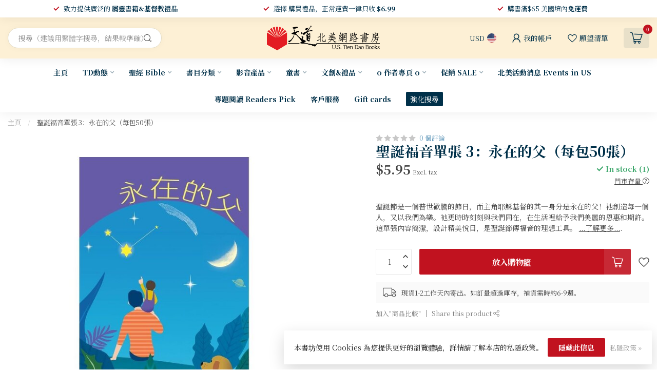

--- FILE ---
content_type: text/css; charset=UTF-8
request_url: https://cdn.shoplightspeed.com/shops/629379/themes/17405/assets/custom.css?20260101210739
body_size: 906
content:
/* 20251214090943 - v2 */
.gui,
.gui-block-linklist li a {
  color: #666666;
}

.gui-page-title,
.gui a.gui-bold,
.gui-block-subtitle,
.gui-table thead tr th,
.gui ul.gui-products li .gui-products-title a,
.gui-form label,
.gui-block-title.gui-dark strong,
.gui-block-title.gui-dark strong a,
.gui-content-subtitle {
  color: #003049;
}

.gui-block-inner strong {
  color: #668291;
}

.gui a {
  color: #780000;
}

.gui-input.gui-focus,
.gui-text.gui-focus,
.gui-select.gui-focus {
  border-color: #780000;
  box-shadow: 0 0 2px #780000;
}

.gui-select.gui-focus .gui-handle {
  border-color: #780000;
}

.gui-block,
.gui-block-title,
.gui-buttons.gui-border,
.gui-block-inner,
.gui-image {
  border-color: #000000;
}

.gui-block-title {
  color: #003049;
  background-color: #ffffff;
}

.gui-content-title {
  color: #003049;
}

.gui-form .gui-field .gui-description span {
  color: #666666;
}

.gui-block-inner {
  background-color: #f4f4f4;
}

.gui-block-option {
  border-color: #d8d8d8;
  background-color: #f2f2f2;
}

.gui-block-option-block {
  border-color: #d8d8d8;
}

.gui-block-title strong {
  color: #003049;
}

.gui-line,
.gui-cart-sum .gui-line {
  background-color: #8c8c8c;
}

.gui ul.gui-products li {
  border-color: #b2b2b2;
}

.gui-block-subcontent,
.gui-content-subtitle {
  border-color: #b2b2b2;
}

.gui-faq,
.gui-login,
.gui-password,
.gui-register,
.gui-review,
.gui-sitemap,
.gui-block-linklist li,
.gui-table {
  border-color: #b2b2b2;
}

.gui-block-content .gui-table {
  border-color: #d8d8d8;
}

.gui-table thead tr th {
  border-color: #8c8c8c;
  background-color: #f2f2f2;
}

.gui-table tbody tr td {
  border-color: #d8d8d8;
}

.gui a.gui-button-large,
.gui a.gui-button-small {
  border-color: #770e0e;
  color: #ffffff;
  background-color: #770e0e;
}

.gui a.gui-button-large.gui-button-action,
.gui a.gui-button-small.gui-button-action {
  border-color: #8d8d8d;
  color: #000000;
  background-color: #ffffff;
}

.gui a.gui-button-large:active,
.gui a.gui-button-small:active {
  background-color: #5f0b0b;
  border-color: #5f0b0b;
}

.gui a.gui-button-large.gui-button-action:active,
.gui a.gui-button-small.gui-button-action:active {
  background-color: #cccccc;
  border-color: #707070;
}

.gui-input,
.gui-text,
.gui-select,
.gui-number {
  border-color: #8d8d8d;
  background-color: #ffffff;
}

.gui-select .gui-handle,
.gui-number .gui-handle {
  border-color: #8d8d8d;
}

.gui-number .gui-handle a {
  background-color: #ffffff;
}

.gui-input input,
.gui-number input,
.gui-text textarea,
.gui-select .gui-value {
  color: #000000;
}

.gui-progressbar {
  background-color: #780000;
}

/* custom */
/* Name: Kres Gernale | Date: 05/03/2022 | Ticket:2606224 | Reason:Hide Add to Cart in Product Listing | Begin. */
.prod-card__action-button {
	display: none;
}
/* Name: Kres Gernale | Date: 05/03/2022 | Ticket:2606224 | End. */

/*Aileen Tagalog - Lightspeed Support 1361395 Changing product description font size 8-5-20 Start*/
p.top-padding {
    font-size: 15px !important;
}
/*END*/

/*Aileen Tagalog - Lightspeed Support 1361395 Changing product content font size 8-5-20 Start*/
.tabsPages.col-md-6 {
    font-size: 15px !important;
}
/*END*/
div.sale-new{
/*The line below will change the background color of the label*/
   background-color: red!important;
/*The line below will change the text color of the label*/
   color: white;
}
/*END*/

/*Marc S - Lightspeed  - Sale Color Start*/
.prod-card__badge{
background-color: red;
}
.prod-card__old-price{
color: red;
}
/*Marc S - Lightspeed  - Sale Color END*/

/*Marc S - Lightspeed Support - Backorder Color */
.out-of-stock{
color: red;
}
/*Marc S - Lightspeed Support - Backorder Color */

.bg-contrast-lower {

 background-color:#ffffff!important;

}

span.gui-payment-method-price.gui-right {

   display: none;

}

/*Brian - image resize */
img {
  max-width: 100%;
  height: auto;
}


table {
  border: 0px white ;
}

<span id="梁美心"><a href="https://www.ustiendao.com/o-o/mavis-leung/">A text</a></span>



--- FILE ---
content_type: text/javascript;charset=utf-8
request_url: https://www.ustiendao.com/services/stats/pageview.js?product=52604023&hash=f4d8
body_size: -413
content:
// SEOshop 04-01-2026 18:17:48

--- FILE ---
content_type: application/javascript; charset=UTF-8
request_url: https://www.ustiendao.com/cdn-cgi/challenge-platform/scripts/jsd/main.js
body_size: 4567
content:
window._cf_chl_opt={uYln4:'g'};~function(u1,c,e,D,U,v,S,I){u1=f,function(l,K,uU,u0,Z,O){for(uU={l:287,K:259,Z:288,O:280,X:243,d:242,j:285,m:240,a:325,N:261,J:233},u0=f,Z=l();!![];)try{if(O=parseInt(u0(uU.l))/1*(-parseInt(u0(uU.K))/2)+-parseInt(u0(uU.Z))/3*(parseInt(u0(uU.O))/4)+parseInt(u0(uU.X))/5*(-parseInt(u0(uU.d))/6)+parseInt(u0(uU.j))/7+parseInt(u0(uU.m))/8+-parseInt(u0(uU.a))/9*(parseInt(u0(uU.N))/10)+parseInt(u0(uU.J))/11,O===K)break;else Z.push(Z.shift())}catch(X){Z.push(Z.shift())}}(n,565923),c=this||self,e=c[u1(297)],D=function(ua,um,uj,uX,uk,uu,K,Z,O){return ua={l:279,K:313},um={l:278,K:278,Z:275,O:278,X:278,d:294,j:278,m:292,a:275},uj={l:236},uX={l:236,K:292,Z:299,O:281,X:228,d:228,j:281,m:217,a:275,N:275,J:275,T:278,y:281,o:228,z:275,h:217,R:275,s:275,x:217,W:275,V:275,A:294},uk={l:232,K:292},uu=u1,K=String[uu(ua.l)],Z={'h':function(X){return null==X?'':Z.g(X,6,function(d,un){return un=f,un(uk.l)[un(uk.K)](d)})},'g':function(X,j,N,uf,J,T,y,o,z,R,s,x,W,V,A,L,E,F){if(uf=uu,X==null)return'';for(T={},y={},o='',z=2,R=3,s=2,x=[],W=0,V=0,A=0;A<X[uf(uX.l)];A+=1)if(L=X[uf(uX.K)](A),Object[uf(uX.Z)][uf(uX.O)][uf(uX.X)](T,L)||(T[L]=R++,y[L]=!0),E=o+L,Object[uf(uX.Z)][uf(uX.O)][uf(uX.d)](T,E))o=E;else{if(Object[uf(uX.Z)][uf(uX.j)][uf(uX.X)](y,o)){if(256>o[uf(uX.m)](0)){for(J=0;J<s;W<<=1,V==j-1?(V=0,x[uf(uX.a)](N(W)),W=0):V++,J++);for(F=o[uf(uX.m)](0),J=0;8>J;W=1&F|W<<1.83,V==j-1?(V=0,x[uf(uX.a)](N(W)),W=0):V++,F>>=1,J++);}else{for(F=1,J=0;J<s;W=F|W<<1,V==j-1?(V=0,x[uf(uX.N)](N(W)),W=0):V++,F=0,J++);for(F=o[uf(uX.m)](0),J=0;16>J;W=W<<1.63|F&1.75,j-1==V?(V=0,x[uf(uX.J)](N(W)),W=0):V++,F>>=1,J++);}z--,z==0&&(z=Math[uf(uX.T)](2,s),s++),delete y[o]}else for(F=T[o],J=0;J<s;W=F&1.3|W<<1.34,V==j-1?(V=0,x[uf(uX.J)](N(W)),W=0):V++,F>>=1,J++);o=(z--,z==0&&(z=Math[uf(uX.T)](2,s),s++),T[E]=R++,String(L))}if(o!==''){if(Object[uf(uX.Z)][uf(uX.y)][uf(uX.o)](y,o)){if(256>o[uf(uX.m)](0)){for(J=0;J<s;W<<=1,j-1==V?(V=0,x[uf(uX.z)](N(W)),W=0):V++,J++);for(F=o[uf(uX.h)](0),J=0;8>J;W=W<<1|1&F,j-1==V?(V=0,x[uf(uX.R)](N(W)),W=0):V++,F>>=1,J++);}else{for(F=1,J=0;J<s;W=F|W<<1,j-1==V?(V=0,x[uf(uX.s)](N(W)),W=0):V++,F=0,J++);for(F=o[uf(uX.x)](0),J=0;16>J;W=F&1|W<<1,V==j-1?(V=0,x[uf(uX.J)](N(W)),W=0):V++,F>>=1,J++);}z--,z==0&&(z=Math[uf(uX.T)](2,s),s++),delete y[o]}else for(F=T[o],J=0;J<s;W=F&1|W<<1.31,j-1==V?(V=0,x[uf(uX.W)](N(W)),W=0):V++,F>>=1,J++);z--,0==z&&s++}for(F=2,J=0;J<s;W=1.96&F|W<<1.9,j-1==V?(V=0,x[uf(uX.V)](N(W)),W=0):V++,F>>=1,J++);for(;;)if(W<<=1,V==j-1){x[uf(uX.a)](N(W));break}else V++;return x[uf(uX.A)]('')},'j':function(X,ud,ul){return ud={l:217},ul=uu,null==X?'':''==X?null:Z.i(X[ul(uj.l)],32768,function(d,uK){return uK=ul,X[uK(ud.l)](d)})},'i':function(X,j,N,uZ,J,T,y,o,z,R,s,x,W,V,A,L,F,E){for(uZ=uu,J=[],T=4,y=4,o=3,z=[],x=N(0),W=j,V=1,R=0;3>R;J[R]=R,R+=1);for(A=0,L=Math[uZ(um.l)](2,2),s=1;s!=L;E=W&x,W>>=1,0==W&&(W=j,x=N(V++)),A|=s*(0<E?1:0),s<<=1);switch(A){case 0:for(A=0,L=Math[uZ(um.l)](2,8),s=1;s!=L;E=x&W,W>>=1,W==0&&(W=j,x=N(V++)),A|=(0<E?1:0)*s,s<<=1);F=K(A);break;case 1:for(A=0,L=Math[uZ(um.K)](2,16),s=1;s!=L;E=x&W,W>>=1,0==W&&(W=j,x=N(V++)),A|=s*(0<E?1:0),s<<=1);F=K(A);break;case 2:return''}for(R=J[3]=F,z[uZ(um.Z)](F);;){if(V>X)return'';for(A=0,L=Math[uZ(um.K)](2,o),s=1;s!=L;E=x&W,W>>=1,0==W&&(W=j,x=N(V++)),A|=s*(0<E?1:0),s<<=1);switch(F=A){case 0:for(A=0,L=Math[uZ(um.O)](2,8),s=1;L!=s;E=W&x,W>>=1,0==W&&(W=j,x=N(V++)),A|=(0<E?1:0)*s,s<<=1);J[y++]=K(A),F=y-1,T--;break;case 1:for(A=0,L=Math[uZ(um.X)](2,16),s=1;s!=L;E=W&x,W>>=1,0==W&&(W=j,x=N(V++)),A|=(0<E?1:0)*s,s<<=1);J[y++]=K(A),F=y-1,T--;break;case 2:return z[uZ(um.d)]('')}if(0==T&&(T=Math[uZ(um.j)](2,o),o++),J[F])F=J[F];else if(y===F)F=R+R[uZ(um.m)](0);else return null;z[uZ(um.a)](F),J[y++]=R+F[uZ(um.m)](0),T--,R=F,0==T&&(T=Math[uZ(um.K)](2,o),o++)}}},O={},O[uu(ua.K)]=Z.h,O}(),U={},U[u1(230)]='o',U[u1(271)]='s',U[u1(293)]='u',U[u1(235)]='z',U[u1(238)]='n',U[u1(210)]='I',U[u1(301)]='b',v=U,c[u1(237)]=function(K,Z,O,X,uh,uz,uo,uq,N,J,T,y,o,z){if(uh={l:274,K:316,Z:266,O:318,X:231,d:286,j:286,m:251,a:223,N:236,J:249,T:303},uz={l:306,K:236,Z:219},uo={l:299,K:281,Z:228,O:275},uq=u1,null===Z||void 0===Z)return X;for(N=G(Z),K[uq(uh.l)][uq(uh.K)]&&(N=N[uq(uh.Z)](K[uq(uh.l)][uq(uh.K)](Z))),N=K[uq(uh.O)][uq(uh.X)]&&K[uq(uh.d)]?K[uq(uh.O)][uq(uh.X)](new K[(uq(uh.j))](N)):function(R,uw,s){for(uw=uq,R[uw(uz.l)](),s=0;s<R[uw(uz.K)];R[s]===R[s+1]?R[uw(uz.Z)](s+1,1):s+=1);return R}(N),J='nAsAaAb'.split('A'),J=J[uq(uh.m)][uq(uh.a)](J),T=0;T<N[uq(uh.N)];y=N[T],o=M(K,Z,y),J(o)?(z=o==='s'&&!K[uq(uh.J)](Z[y]),uq(uh.T)===O+y?j(O+y,o):z||j(O+y,Z[y])):j(O+y,o),T++);return X;function j(R,s,uH){uH=f,Object[uH(uo.l)][uH(uo.K)][uH(uo.Z)](X,s)||(X[s]=[]),X[s][uH(uo.O)](R)}},S=u1(256)[u1(315)](';'),I=S[u1(251)][u1(223)](S),c[u1(265)]=function(l,K,us,ug,Z,O,X,j){for(us={l:277,K:236,Z:272,O:275,X:255},ug=u1,Z=Object[ug(us.l)](K),O=0;O<Z[ug(us.K)];O++)if(X=Z[O],'f'===X&&(X='N'),l[X]){for(j=0;j<K[Z[O]][ug(us.K)];-1===l[X][ug(us.Z)](K[Z[O]][j])&&(I(K[Z[O]][j])||l[X][ug(us.O)]('o.'+K[Z[O]][j])),j++);}else l[X]=K[Z[O]][ug(us.X)](function(m){return'o.'+m})},i();function Y(uP,u4,l,K,Z){return uP={l:324,K:305},u4=u1,l=3600,K=g(),Z=Math[u4(uP.l)](Date[u4(uP.K)]()/1e3),Z-K>l?![]:!![]}function G(l,uy,ue,K){for(uy={l:266,K:277,Z:260},ue=u1,K=[];null!==l;K=K[ue(uy.l)](Object[ue(uy.K)](l)),l=Object[ue(uy.Z)](l));return K}function i(uE,uL,uV,uC,l,K,Z,O,X){if(uE={l:244,K:291,Z:323,O:314,X:284,d:284,j:263,m:254},uL={l:323,K:314,Z:254},uV={l:246},uC=u1,l=c[uC(uE.l)],!l)return;if(!Y())return;(K=![],Z=l[uC(uE.K)]===!![],O=function(up,d){if(up=uC,!K){if(K=!![],!Y())return;d=b(),C(d.r,function(j){k(l,j)}),d.e&&Q(up(uV.l),d.e)}},e[uC(uE.Z)]!==uC(uE.O))?O():c[uC(uE.X)]?e[uC(uE.d)](uC(uE.j),O):(X=e[uC(uE.m)]||function(){},e[uC(uE.m)]=function(uQ){uQ=uC,X(),e[uQ(uL.l)]!==uQ(uL.K)&&(e[uQ(uL.Z)]=X,O())})}function k(Z,O,ur,uD,X,d,j){if(ur={l:289,K:291,Z:307,O:262,X:211,d:298,j:307,m:295,a:276,N:211,J:298,T:320,y:241,o:295,z:276},uD=u1,X=uD(ur.l),!Z[uD(ur.K)])return;O===uD(ur.Z)?(d={},d[uD(ur.O)]=X,d[uD(ur.X)]=Z.r,d[uD(ur.d)]=uD(ur.j),c[uD(ur.m)][uD(ur.a)](d,'*')):(j={},j[uD(ur.O)]=X,j[uD(ur.N)]=Z.r,j[uD(ur.J)]=uD(ur.T),j[uD(ur.y)]=O,c[uD(ur.o)][uD(ur.z)](j,'*'))}function n(uF){return uF='tabIndex,5260648XNjgRF,detail,746214hzwODu,5xItlyv,__CF$cv$params,catch,error on cf_chl_props,chlApiClientVersion,iframe,isNaN,log,includes,body,/b/ov1/0.8161640767781485:1767547386:aCJuOqw3KJZOUdllIx5CVwGNLWAIcHxJDkHQBg2jSe0/,onreadystatechange,map,_cf_chl_opt;mhsH6;xkyRk9;FTrD2;leJV9;BCMtt1;sNHpA9;GKPzo4;AdbX0;REiSI4;xriGD7;jwjCc3;agiDh2;MQCkM2;mlwE4;kuIdX1;aLEay4;cThi2,onerror,clientInformation,130WOHksC,getPrototypeOf,140UfjzrE,source,DOMContentLoaded,toString,kuIdX1,concat,contentWindow,createElement,/invisible/jsd,XMLHttpRequest,string,indexOf,ontimeout,Object,push,postMessage,keys,pow,fromCharCode,3224fBmWFT,hasOwnProperty,jsd,xhr-error,addEventListener,2692984squpwX,Set,311kOQoDJ,4005XYryBt,cloudflare-invisible,/cdn-cgi/challenge-platform/h/,api,charAt,undefined,join,parent,href,document,event,prototype,errorInfoObject,boolean,open,d.cookie,chlApiSitekey,now,sort,success,chlApiUrl,onload,location,stringify,/jsd/oneshot/d39f91d70ce1/0.8161640767781485:1767547386:aCJuOqw3KJZOUdllIx5CVwGNLWAIcHxJDkHQBg2jSe0/,GBcSW,loading,split,getOwnPropertyNames,navigator,Array,function,error,random,TbVa1,readyState,floor,263448Tybpjs,isArray,uYln4,removeChild,[native code],contentDocument,HkTQ2,bigint,sid,kgZMo4,Function,chctx,style,send,charCodeAt,_cf_chl_opt,splice,status,msg,timeout,bind,POST,display: none,gwUy0,http-code:,call,chlApiRumWidgetAgeMs,object,from,p7PfKe8BqV0S$r4F6JRlwCMGxEu-tWQm9zZ3Y+UOIA1iaohNTnHcjXv2gLDky5bsd,12694352nTKNUx,appendChild,symbol,length,mlwE4,number'.split(','),n=function(){return uF},n()}function Q(O,X,ui,u9,d,j,m,a,N,J,T,y){if(ui={l:221,K:320,Z:244,O:290,X:218,d:205,j:253,m:269,a:270,N:302,J:224,T:222,y:273,o:304,z:218,h:226,R:308,s:218,x:322,W:229,V:218,A:212,L:247,E:209,F:300,uk:214,uO:262,uX:282,ud:216,uj:313},u9=u1,!H(.01))return![];j=(d={},d[u9(ui.l)]=O,d[u9(ui.K)]=X,d);try{m=c[u9(ui.Z)],a=u9(ui.O)+c[u9(ui.X)][u9(ui.d)]+u9(ui.j)+m.r+u9(ui.m),N=new c[(u9(ui.a))](),N[u9(ui.N)](u9(ui.J),a),N[u9(ui.T)]=2500,N[u9(ui.y)]=function(){},J={},J[u9(ui.o)]=c[u9(ui.z)][u9(ui.h)],J[u9(ui.R)]=c[u9(ui.s)][u9(ui.x)],J[u9(ui.W)]=c[u9(ui.V)][u9(ui.A)],J[u9(ui.L)]=c[u9(ui.V)][u9(ui.E)],T=J,y={},y[u9(ui.F)]=j,y[u9(ui.uk)]=T,y[u9(ui.uO)]=u9(ui.uX),N[u9(ui.ud)](D[u9(ui.uj)](y))}catch(o){}}function f(u,l,K){return K=n(),f=function(Z,B,c){return Z=Z-204,c=K[Z],c},f(u,l)}function C(l,K,uI,uS,uG,uM,u5,Z,O,X){uI={l:244,K:250,Z:218,O:270,X:302,d:224,j:290,m:218,a:205,N:312,J:291,T:222,y:273,o:309,z:257,h:310,R:296,s:296,x:216,W:313,V:311},uS={l:283},uG={l:220,K:220,Z:307,O:227},uM={l:222},u5=u1,Z=c[u5(uI.l)],console[u5(uI.K)](c[u5(uI.Z)]),O=new c[(u5(uI.O))](),O[u5(uI.X)](u5(uI.d),u5(uI.j)+c[u5(uI.m)][u5(uI.a)]+u5(uI.N)+Z.r),Z[u5(uI.J)]&&(O[u5(uI.T)]=5e3,O[u5(uI.y)]=function(u6){u6=u5,K(u6(uM.l))}),O[u5(uI.o)]=function(u7){u7=u5,O[u7(uG.l)]>=200&&O[u7(uG.K)]<300?K(u7(uG.Z)):K(u7(uG.O)+O[u7(uG.l)])},O[u5(uI.z)]=function(u8){u8=u5,K(u8(uS.l))},X={'t':g(),'lhr':e[u5(uI.h)]&&e[u5(uI.h)][u5(uI.R)]?e[u5(uI.h)][u5(uI.s)]:'','api':Z[u5(uI.J)]?!![]:![],'payload':l},O[u5(uI.x)](D[u5(uI.W)](JSON[u5(uI.V)](X)))}function g(ut,u3,l){return ut={l:244,K:324},u3=u1,l=c[u3(ut.l)],Math[u3(ut.K)](+atob(l.t))}function M(l,K,Z,uT,uc,O){uc=(uT={l:245,K:318,Z:204,O:319},u1);try{return K[Z][uc(uT.l)](function(){}),'p'}catch(X){}try{if(K[Z]==null)return void 0===K[Z]?'u':'x'}catch(j){return'i'}return l[uc(uT.K)][uc(uT.Z)](K[Z])?'a':K[Z]===l[uc(uT.K)]?'C':K[Z]===!0?'T':K[Z]===!1?'F':(O=typeof K[Z],uc(uT.O)==O?P(l,K[Z])?'N':'f':v[O]||'?')}function b(ux,uY,Z,O,X,d,j){uY=(ux={l:268,K:248,Z:215,O:225,X:239,d:252,j:234,m:267,a:258,N:317,J:208,T:206},u1);try{return Z=e[uY(ux.l)](uY(ux.K)),Z[uY(ux.Z)]=uY(ux.O),Z[uY(ux.X)]='-1',e[uY(ux.d)][uY(ux.j)](Z),O=Z[uY(ux.m)],X={},X=mlwE4(O,O,'',X),X=mlwE4(O,O[uY(ux.a)]||O[uY(ux.N)],'n.',X),X=mlwE4(O,Z[uY(ux.J)],'d.',X),e[uY(ux.d)][uY(ux.T)](Z),d={},d.r=X,d.e=null,d}catch(m){return j={},j.r={},j.e=m,j}}function P(l,K,uN,uB){return uN={l:213,K:299,Z:264,O:228,X:272,d:207},uB=u1,K instanceof l[uB(uN.l)]&&0<l[uB(uN.l)][uB(uN.K)][uB(uN.Z)][uB(uN.O)](K)[uB(uN.X)](uB(uN.d))}function H(l,uv,u2){return uv={l:321},u2=u1,Math[u2(uv.l)]()<l}}()